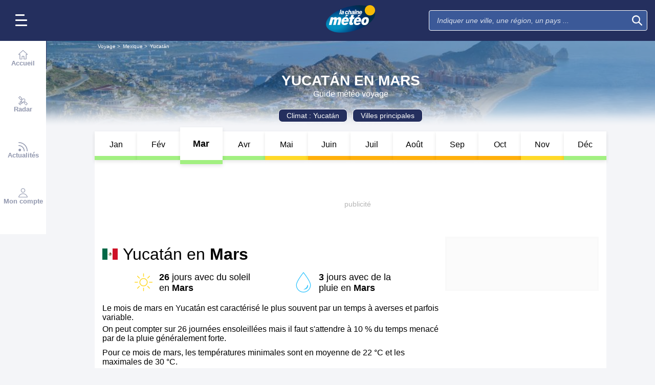

--- FILE ---
content_type: text/javascript
request_url: https://cdn.xpln.tech/page.js
body_size: 15316
content:
/*! Copyright xpln.ai - All rights reserved */!function(){"use strict";var t,e,i,r=!1,n="xpln-hybrid.js",a=null,o="sendBeaconslogs";function d(i){try{e.postMessage({action:o,uid:t,beacon:i,origin:n},"*")}catch(r){0}}"undefined"!=typeof document&&(i=document.currentScript);var s=function(){return i},u={},f=function(t,e){return"undefined"!=typeof u[t]?u[t]:e},c=-1,l=function(){if(-1==c)try{c=top.document.body}catch(t){c=0}return c},v=function(t){if(!t)return 0;for(var e=0,i=5381,r=t.length;e<r;e++)i=(i<<5)+i+t.charCodeAt(e);return Math.abs(i)},p=function(t,e){var i=String(t);if(i.length>e)i=i.slice(i.length-e);else for(;i.length<e;)i="0"+i;return i},h=function(t,e){for(var i=["xid","yid","zid","mac","aid","oid","lid","cid","mid","slr","pid","tid","did","bid","sid","apb","asm","smp","afw","vtx","slj","omp","gpid"],r=0,n=i.length;r<n;r++){var a=i[r],o=g(e,a);o&&(t[a]=o)}!function(t){if(t.iap&&/sdk.teads.tv/.test(t.url)){var e=t.url.match(/.*sdk\.teads\.tv\/([\w\d\.-]+)/i);t.apb=e?e[1]:t.apb}}(t)},g=function(t,e){if(!t)return"";var i=String(t[e]||"");return/^(xid|yid|zid|mac)/.test(e)?i=i.toLowerCase().replaceAll(/[^\w\d_-]/g,""):"smp"==e?i=parseFloat(i):"vtx"==e&&(i=parseInt(i)),i},m=function(t){return t.uid||(t.uid=y(t)),String(t.uid)},y=function(t){var e=[];for(var i in t)t.hasOwnProperty(i)&&e.push(i,t[i]);var r=(new Date).getTime(),n=v(e.join("|")),a=Math.floor(999999999999*Math.random());return p(r,12)+p(n,8)+p(a,12)},w=function(t){var e=t.ownerDocument;if(e)return e.defaultView||e.parentWindow},b=function(t){if("float"==t)return"styleFloat";var e=/(\-([a-z]){1})/g;return e.test(t)?t.replace(e,(function(){return arguments[2].toUpperCase()})):t},x="undefined"!=typeof WeakMap?new WeakMap:null,A=function(t,e,i,r){if(!x)return i();var n=(x?x.get(t):null)||{};if(n[e]){var a=n[e].e;if(!a||a>k())return n[e].v}else n[e]={},x.set(t,n);return n[e].e=k()+(r||100),n[e].v=i(),n[e].v},_=function(t,e,i){if(!t||!e)return"";t.host&&(t=t.host);var r=w(t),n="string"==typeof e,a=n?"":{};if(r&&r.getComputedStyle){var o=r.getComputedStyle(t,i);if(n)a=o?o.getPropertyValue(e):"";else for(var d=0,s=e.length;d<s;d++)a[e[d]]=o?o.getPropertyValue(e[d]):""}else if(t.currentStyle)if(n)a=t.currentStyle[b(e)]||"";else for(d=0,s=e.length;d<s;d++)a[e[d]]=t.currentStyle[b(e[d])]||"";return a},E=function(t){return!!t&&A(t,"visible",(function(){for(var e,i=!0,r=t;r&&("none"==(e=_(r,["display","visibility","opacity"])).display&&(i=!1),e.visibility&&"visible"!=e.visibility&&(i=!1),e.opacity&&parseFloat(e.opacity)<.1&&(i=!1),i);)r=r.parentElement||r.parentNode;if(!i)return!1;for(var n=w(t),a=20;n&&n!==top&&a>0;){try{var o=n.frameElement;if(o&&!E(o))return!1}catch(d){}n=n.parent,a--}return i}))},S=function(t){return t?A(t,"fixed",(function(){var e=w(t);if(e&&e!==top)return S(I(e));for(var i,r=t.getBoundingClientRect;t;){var n=_(t,"position");if(n&&(i=1),"fixed"===n)return 1;if("sticky"===n&&r){var a=_(t,"top");if(a&&/px/i.test(a)){var o=parseFloat(a);if(t.getBoundingClientRect().top==o)return 1}}t=t.offsetParent}return i?0:-1})):-1},I=function(t){if(t&&t!==top){for(var e=20;e>0&&t&&t.parent!==top;)t=t.parent,e--;try{return t.frameElement}catch(i){}}},M=function(t,e,i){if(i)for(var r=0,n=i.length;r<n;r++)t[i[r]]=e[i[r]];else if(Object.assign)Object.assign(t,e);else for(var a in e)e.hasOwnProperty(a)&&(t[a]=e[a]);return t},k=function(){return(new Date).getTime()},N=function(t,e){e.v=20251222;var i,n=0,o="";if((e.xid||e.yid||e.zid)&&(o="?xid="+(e.xid||"")+"&yid="+(e.yid||"")+"&zid="+(e.zid||"")),navigator&&navigator.sendBeacon&&(e.mt="b",n=navigator.sendBeacon(t+o,JSON.stringify(e))),n||"function"!=typeof fetch||(e.mt="f",n=fetch(t+o,{method:"POST",headers:{"Content-Type":"text/plain"},body:JSON.stringify(e),cache:"no-store",keepalive:!0})),"tag-generator"==e.mac)for(var s=self,u=5,f=e.mac+":"+JSON.stringify(e);u&&s&&s!=s.parent;)u--,(s=s.parent).postMessage(f,"*");i=e,r?d(i):a&&a.push(i)},z=function(t){var e={},i=[],r=function(t,e){if(t)for(var i=0,r=t.length;i<r;i++)try{t[i].apply(null,e)}catch(n){}};return{on:function(t,n,a){t&&"function"==typeof n&&(e[t]||(e[t]=[]),e[t].push(n),a&&function(t,e){for(var n=0;n<i.length;n++){var a=i[n];"*"!=t&&"*"!=a.name&&t!=a.name||r([e],a.args)}}(t,n))},fire:function(){var n=arguments;t&&i.length<100&&i.push({name:n[0],args:n}),r(e["*"],n),r(e[n[0]],n)}}},O=function(t){if(/^(teads|dv360|freewheel|hawk|gam|adot|ttd)$/.test(t.mac)||function(t){if("ogury"==t.mac||"ogury"==t.yid)try{return l()&&/ogyfmts/i.test(top.location.hostname)}catch(e){}}(t))return t.apb&&"unknown"!=t.apb&&/^[\w\d\._-]+$/.test(t.apb)},R=-1,T=function(t){if(-1==R)try{if(O(t))R=1;else{var e=navigator.userAgent,i=!1;/\W(iphone|ipod|ipad)\W/i.test(e)?i=/\W(mobile)\W/i.test(e)&&!/\W(safari)\W/i.test(e):/\W(android)\W/i.test(e)&&(i=/\W(wv)\W/i.test(e));var r=/\W(fba[nv]|instagram|flipboard|snapchat|pinterest|linkedinapp|gnews|hisearch|newsbreak|yahoo|twitter)\W/i.test(e);R=i&&!r}}catch(n){}return R};var P=function(t,e){var i,r,n=function(){if(i)r=arguments;else{try{r=0,t.apply(this,arguments)}catch(a){}i=setTimeout((function(){i=0,r&&n.apply(this,r)}),e)}};return n},C=function(t){var e=0,i=0;return{start:function(){e||(e=k())},stop:function(){e&&(i+=k()-e,e=0)},time:function(){var r=i+(e?k()-e:0);return t&&r>t?t:r}}},D=[{conditions:{mac:"mobkoi",asm:/interstitial/i},changes:{sid:"iframe .celtra-screen-container"}},{conditions:{xid:"zenith-inter",yid:"condenast",zid:"the-macallan-aquarius-display-video-social-1025",asm:"immerse"},changes:{sid:'iframe[id^="google_ads"]'}},{conditions:{xid:"zenith-inter",yid:"condenast",zid:"the-macallan-aquarius-display-video-social-1025",asm:"crown"},changes:{expand:1}},{conditions:{xid:"leclerc",zid:"leclerc-dme-beaute-video-display-0525",sid:"300x600"},changes:{sid:"",asm:"300x600"}},{conditions:{xid:"carrefour",yid:"prisma",zid:"carrefour-semainedugout-socialvideodisplay-mai25",asm:"interstitiel"},changes:{sid:"#pmsPrisma"}},{conditions:{xid:"heroiks",yid:"seedtag",zid:"cu-fruits-et-legumes-annuel-25",asm:"in-image"},changes:{sid:"#main-component .main-container",expand:1}},{conditions:{xid:"levis-pl",zid:"levis-pl-holidays-display-social-1225",yid:"yoc"},changes:{sid:"div[id^=yoc_creative_host_portrait]"}}];function V(t,e){for(var i in t){var r=t[i];if("string"==typeof r&&e[i]!==r)return!1;if(r.test&&!r.test(e[i]))return!1}return!0}var L,W=function(){var t,e={},r=s();if(!r)for(var n=document.getElementsByTagName("SCRIPT"),a=0,o=n.length;a<o;a++){var d=n[a].src;if(d&&"xpln.tech"===d.substring(12,21)){t=n[a],i=t;break}}if(!r)return e;var u=r.src;if(u){var f=u.indexOf("#");if(f<0&&(f=u.indexOf("?")),f<0)return e;for(var c,l=u.substring(f+1),v=/([^&=]+)=?([^&]*)/g;c=v.exec(l);)try{e[c[1]]=decodeURIComponent(c[2])}catch(p){e[c[1]]=c[2]}e.js=r}return e},q=30,B=function(){if(l())try{var t=top.document,e=t.body,i=t.documentElement;return{w:Math.max(G(e),G(i))||-1,h:Math.max(U(e),U(i))||-1}}catch(r){}return{w:-1,h:-1}},j=undefined,F=function(t,e,i){if(!t||!i||i==top)return-1;if(!e||e.width<=0||e.height<=0)return-1;var r=e.width*e.height,n=J(i);if(n.w<=0||n.h<=0)return-1;var a=n.w*n.h;return Math.round(1e3*Math.sqrt(r/a))/1e3},Y=function(t,e,i){var r,n=-1,a=-1,o=f("omidLimitedAdSize");if(o&&o.width&&o.height)n=o.width,a=o.height;else if(t)if("BODY"==t.tagName){var d=!0,s=_(t,"background-size").split(" ");if(s[0]&&/px$/.test(s[0])&&(n=parseInt(s[0],10)),s[1]&&/px$/.test(s[1])&&(a=parseInt(s[1],10)),n<0&&a>0&&(n=1800*a/1e3),a<0&&n>0&&(a=1e3*n/1800),n<0&&a<0){var u=function(t){if(j!=undefined)return j;var e=_(t,"background-image");if(e&&1==(e.match(/url\(/g)||[]).length){var i=new Image;i.onload=function(){j={width:this.width,height:this.height}},i.src=e.replace(/"/g,"").replace(/'/g,"").replace(/url\(|\)$/gi,"")}else j=!1;return!1}(t);u&&u.width&&u.height&&(n=u.width,a=u.height,d=!1)}if(n<0&&a<0&&t.getBoundingClientRect){var c=t.getBoundingClientRect();n=c.width,a=c.height}d&&n>1800&&(n=1800),d&&a>1e3&&(a=1e3)}else t.getBoundingClientRect?(n=(r=t.getBoundingClientRect()).width,a=r.height):(n=t.offsetWidth,a=t.offsetHeight);else if(e){if(e!==top||T(i)){var l=J(e);n=l.w,a=l.h}}var v=f("vid"),p=f("videoSize");return(n<=0||a<=0)&&v&&p&&p.aw>0&&p.ah>0&&(n=p.aw,a=p.ah,r=null),n<=0&&(n=-1),a<=0&&(a=-1),{w:Math.round(n),h:Math.round(a),bcr:r}},H=function(){try{var t;if(window&&window.screen)t=window.screen;else{var e=f("omidLimitedViewport");e&&e.width>0&&e.height>0&&(t=e)}if(t){var i=Math.min(t.width||-1,5120);i<300&&(i=-1);var r=Math.min(t.height||-1,2880);return r<250&&(r=-1),{sw:i,sh:r}}}catch(n){}return{sw:-1,sh:-1}},J=function(t){try{if("undefined"!=typeof innerWidth)return{w:t.innerWidth||-1,h:t.innerHeight||-1};var e=t.document,i=e.body,r=e.documentElement;return{w:(r?r.clientWidth:0)||(i?i.clientWidth:0)||-1,h:(r?r.clientHeight:0)||(i?i.clientHeight:0)||-1}}catch(n){}return{w:-1,h:-1}},$=function(t){var e=t.document,i=e.body,r=e.documentElement;return{l:t.pageXOffset||(r?r.scrollLeft:0)||(i?i.scrollLeft:0)||0,t:t.pageYOffset||(r?r.scrollTop:0)||(i?i.scrollTop:0)||0}},G=function(t){return t?Math.max(t.scrollWidth||0,t.offsetWidth||0,t.clientWidth||0):0},U=function(t){return t?Math.max(t.scrollHeight||0,t.offsetHeight||0,t.clientHeight||0):0},Q=function(t,e){if(t>0&&e>0){var i=t*e;if(i>81e4)return function(t){try{var e=top.visualViewport,i=e.width*e.height*e.scale/t;return Math.min(.3*i,.3)}catch(r){return.07}}(i);if(i>242500)return.3;var r=H(),n=r.sw>0&&r.sh>0?r.sw*r.sh:0;if((n>0?i/n:0)>=.3)return.3}return.5},K=function(t,e){if(void 0!==t){if("number"!=typeof t){var i=Y(t);t=i.w,e=i.h}return t>=q&&e>=q}},X=function(t,e){var i=t.intersectionRatio||0;if(!i)return!1;var r=t.boundingClientRect,n=(e?e.w||e.width:r.width)||0,a=(e?e.h||e.height:r.height)||0;if(!K(n,a))return!1;var o=Q(n,a);if(i<o)return!1;var d=t.intersectionRect,s=q*o;if(!d||(d.width||0)<s||(d.height||0)<s)return!1;var u=t.rootBounds;if(u&&l()&&(u.width>=300&&u.height>=250&&((r=t.boundingClientRect).right<0||r.left>u.width||r.bottom<0||r.top>u.height)))return!1;return!0},Z=function(t,e){try{if(t){var i=w(t);if(i==top)return{l:0,t:0};e||(e=i)}for(var r=20,n=0,a=0;r&&e&&e!==top;){var o=e.frameElement.getBoundingClientRect();n+=o.left,a+=o.top,e=e.parent,r--}if(e==top)return{l:n,t:a}}catch(d){}},tt=["div[class^='teads-player'], iframe[class^='teads-player'], div[id^='teads']","iframe[name^='seedtag_creative']","div[id^='ivThumbContainer']","div[id^='yieldlove-']","[data-revive-zoneid]","[mt-tag]","iframe[id^='hbv-']","div[id^='div_utif_'], iframe[id^='utif_']","div[id^='sas_']","div[id^='google_ads'], ins.adsbygoogle[data-ad-slot]","div[id^='bliink-adunit'], div[class^='bliink-adunit']","div[id^='ayl_'], div[class^='ayl_']","div[id^='aswift_'], div[class^='aswift_'], div#msna-ad","div#ead_native_placement, div.ea_native_element","div.BeOpContainer","div[data-hbdbrk], iframe[data-actirise]","div[id^='akcelo']"],et=["div[id^='avntsPlayer']","div[id^='sw_corner_video']","div.dailymotion-player-wrapper","div[id^='vr-'][class^='vr-'], iframe[id^='viralize-player-']",".impactify-video-ad-player iframe","iframe.viously-iframe","div.jw-ads-view video","div[id^='adnami-'], div[class^='adnm-creative'], div[class*='adnm-generic']","iframe[src^='https://www.ultimedia.com'], iframe[src^='//www.ultimedia.com']","iframe[id^='adspiritflash']","vdz[data-view='floater']","cnx.cnx-content-wrapper","div[class^='vjs-flyout'] div.vjs-video-container","div.actirise-corner","div[id^='mobkoi-']"],it=function(t){if(void 0===L)try{L=top.location.hostname}catch(e){L=""}try{return t.test?t.test(L):L.endsWith(t)}catch(e){return!1}};tt.push((function(t){for(var e=[],i=t.querySelectorAll("div[data-format-id]"),r=0,n=i.length;r<n;r++){var a=i[r],o=a.nextElementSibling;o&&/script/i.test(o.tagName)&&/sas.format/.test(o.innerText)&&e.push(a)}return e})),it("msn.com")&&tt.push((function(t){var e=t,i=[],r=t.querySelector("body>fluent-design-system-provider entry-point");return r&&r.shadowRoot?(e=r.shadowRoot,bt(i,wt(e,["div.stripe-wc-container > stripe-wc","msft-feed-layout","display-ads, shopping-carousel, [id^='native_ad']"]))):(bt(i,wt(e,["views-native-ad","[id^='native_ad']"])),bt(i,wt(e,["desktop-feed-views","msft-feed-layout","[id^='native_ad']"]))),bt(i,wt(e,["display-ads",".displayAdContainer"])),i})),it("6play.fr")&&tt.push((function(t){var e=t.querySelector("div.tp-ad div.fw_vpaid_slot");if(e)return[e];var i=t.querySelector("div.tp-ad video");return i&&i.src?[i]:void 0})),it("linkedin.com")&&tt.push((function(t){var e=[];bt(e,t.querySelectorAll("iframe.ad-banner, [data-is-sponsored]"));for(var i=t.querySelectorAll("a.update-components-actor__sub-description-link"),r=/(^Sponso|^Promo|Post sponsorisé|Anzeige)/,n=0,a=i.length;n<a;n++){var o=i[n];if(r.test(o.innerText)){var d=o.closest(".feed-shared-update-v2");d&&e.push(d)}}return e})),it(/\.pinterest\./)&&tt.push((function(t){for(var e=[],i=t.querySelectorAll('[data-test-id^="one-tap-desktop"] a[href^="http"][rel="nofollow"]'),r=0,n=i.length;r<n;r++){var a=i[r].closest("div[data-grid-item]");a&&e.push(a)}return e})),tt.push.apply(tt,et);var rt,nt,at,ot,dt,st,ut,ft,ct,lt,vt,pt=".trc_related_container",ht=pt+" [data-item-id], "+pt+" .tbl-recommendation-reel",gt=".OUTBRAIN, .ob-smartfeed-wrapper, .ob-widget-items-container, .ob-items-container-wrapper",mt=function(t){if(!t||!t.querySelectorAll)return{tbc:-1,obc:-1,slots:[]};var e,i,r=(new Date).getTime(),n=[],a=t.querySelector(pt);a&&(e=bt([],t.querySelectorAll(ht)),e=At(e,t),bt(n,e));var o=t.querySelector(gt);o&&(i=yt(t,gt,".ob-dynamic-rec-container, .ob-reel-layout, .ob-display-frame"),i=At(i,t),bt(n,i)),n;(new Date).getTime();return{tbc:a?e.length:-1,obc:o?i.length:-1,slots:n}},yt=function(t,e,i){for(var r=[],n=t.querySelectorAll(e),a=0,o=n.length;a<o;a++){var d=n[a].shadowRoot||n[a];bt(r,d.querySelectorAll(i))}return r},wt=function(t,e,i){i=i||0;var r=t.querySelectorAll(e[i]);if(i==e.length-1)return r;for(var n=[],a=0,o=r.length;a<o;a++){var d=r[a].shadowRoot||r[a];bt(n,wt(d,e,i+1))}return n},bt=function(t,e){if(e)for(var i=0,r=e.length;i<r;i++)-1==t.indexOf(e[i])&&t.push(e[i]);return t},xt=function(t){if(K(t))return t;var e=t.children,i=[];if(e)for(var r=0;r<e.length;r++){var n=e[r];K(n)&&i.push(n)}return 1==i.length?i[0]:null},At=function(t,e){if(!t||!t.length)return t;for(var i=bt([],t).reduce((function(t,e){var i=xt(e);return i&&E(i)&&t.push(i),t}),[]),r=[],n=0,a=i.length;n<a;n++){for(var o=i[n],d=!1,s=o.parentNode;s&&s!=s.parentNode&&s!=e;){if(-1!==i.indexOf(s)){d=!0;break}s=s.parentNode}d||r.push(o)}return r},_t=function(t,e){if(!t&&e)try{t=I(e)}catch(r){}if(t)try{var i=t.tagName||"";return"BODY"==i?i:t.id?"#"+t.id:t.name?i+">"+t.name:t.title?i+">"+t.title:t.className?i+"."+t.className.split(" ")[0]:i}catch(r){}return""},Et=function(t){var e=(new Date).getTime(),i=[];if(!t||!t.querySelectorAll)return i;for(var r=0,n=tt.length;r<n;r++){var a=tt[r],o=null;if("function"==typeof a)try{o=a(t)}catch(d){0}else o=t.querySelectorAll(a);o&&o.length&&bt(i,o)}i=At(i,t);(new Date).getTime();return i},St=6e5,It=[],Mt=[],kt=[],Nt=0,zt=0,Ot=0,Rt=-1,Tt=-1,Pt=-1,Ct=-1,Dt=!1,Vt=0,Lt=0,Wt=!1,qt=!1,Bt="undefined"==typeof IntersectionObserver?0:1,jt=function(t){if(t.closest)return!!t.parentElement&&!!t.closest("body");for(var e=t;e;){if("BODY"==e.tagName)return!0;e=e.parentElement||e.parentNode}return!1},Ft=function(t){for(var e=It.length-1;e>=0;e--){var i=It[e],r=i.slot,n=jt(r);n&&!i.st?(i.pn=r.parentNode,i.st=k()):!n&&i.pn&&i.st&&Yt(r,!0,i)}t||Ht()},Yt=function(t,e,i){if(i||(i=Ut(t)),i){i.rft=Math.max(0,k()-i.st),delete i.st,Dt=!0,Vt++,Lt+=i.rft;var r=Qt(i.pn,!0);if(r&&(r.rfc++,r.rft+=i.rft),jt(t)){var n=i.viz;n&&(i.viz=0,ne(i));var a=M({},i,["slot","uid","vw","vt","ir0t","ir1t","szt","acc","aac","pn"]);Jt(a),i.uid=0,n&&(i.viz=n,i.vw=i.vt=i.ir0t=i.ir1t=i.szt=i.acc=i.aac=0,Zt(i),ne(i))}else{var o=It.indexOf(i);-1!=o&&It.splice(o,1),rt&&rt.unobserve(t,i),Jt(i)}e||Ht()}},Ht=function(){Dt&&(Dt=!1,nt.fire("adsRefreshed",Vt))},Jt=function(t,e){t.viz=t.ir=t.area=0,ae(t),Mt.push(t);var i=function(){var e=Mt.indexOf(t);e>-1&&Mt.splice(e,1)};try{setTimeout(i,e||5e3)}catch(r){i()}},$t=function(t){var e=t.document;(Nt="hidden"!==e.visibilityState)&&(zt=1,Ot=0),e.addEventListener("visibilitychange",(function(){var t="hidden"!==e.visibilityState;Nt!=t&&((Nt=t)&&(zt=1,Ot=0),ie(),nt.fire(Nt?"show":"hide"))})),t.addEventListener("pageshow",(function(){Nt||((Nt="hidden"!==e.visibilityState)&&(zt=1,Ot=0),ie(),nt.fire("show"))})),t.addEventListener("pagehide",(function(){Ot||(Ot=1,Nt=!1,ie(),nt.fire("end"))})),t.addEventListener("beforeunload",(function(){Ot||(Ot=1,Nt=!1,ie(),nt.fire("end"))}))},Gt=function(t){if(Wt){for(var e=!1,i=0,r=t.length;i<r;i++){var n=t[i];if(!Ut(n)){var a={slot:n,acc:-1,aac:-1};It.push(a),rt.observe(n,a),e=!0}}Ft(!0);for(i=It.length-1;i>=0;i--){n=(a=It[i]).slot;-1==t.indexOf(n)&&(It.splice(i,1),rt.unobserve(n,a),e=!0)}e&&nt.fire("adSlotsChanged",t)}else ot=t},Ut=function(t){for(var e=0,i=It.length;e<i;e++)if(It[e].slot==t)return It[e]},Qt=function(t,e){for(var i=0,r=kt.length;i<r;i++)if(kt[i].pn==t)return kt[i];if(e){var n={pn:t,rfc:0,rft:0};return kt.push(n),n}},Kt=function(t){var e=Qt(t.pn),i=e?e.rfc:0,r=e?e.rft:0,n=te(t);return t.uid||(t.uid=y(t)),{slot:t.slot,uid:t.uid,aw:n?n.aw:-1,ah:n?n.ah:-1,ir:t.ir||0,vw:zt&&t.vw?1:0,vt:t.vt?t.vt.time():0,ir0t:t.ir0t?t.ir0t.time():0,ir1t:t.ir1t?t.ir1t.time():0,viz:re(t)?1:0,area:t.area||0,acc:zt?t.acc:-1,aac:zt?t.aac:-1,rfc:i,rft:Math.round(i?r/i:-1)}},Xt=function(t){if(t&&t.length)for(var e=0,i=t.length;e<i;e++){var r=t[e],n=Ut(r.target);n&&Zt(n,r.contentRect)}},Zt=function(t,e){e||(e=t.slot.getBoundingClientRect());var i=Math.round(e.width||-1),r=Math.round(e.height||-1);t.vas=K(i,r),t.vas||(i=r=-1),t.szt||(t.szt={});var n=i+"x"+r;t.szt[n]||(t.szt[n]={aw:i,ah:r,t:C()});var a=t.szt.ct,o=t.szt[n].t;a!=o&&(a&&a.stop(),o.start(),t.szt.ct=o)},te=function(t){if(t.szt){var e=0,i=null;for(var r in t.szt){var n=t.szt[r];if(!(!n||!n.t||n.aw<=0||n.ah<=0)){var a=n.t;a&&a.time()>e&&(e=a.time(),i=n)}}return i}},ee=function(t){if(It&&It.length&&t&&t.length){for(var e=0,i=t.length;e<i;e++){var r=t[e];"isVisible"in r&&(Bt=2);var n=X(r),a=Ut(r.target);if(a||!n){a.viz=n?1:0,a.ir=r.intersectionRatio||0;var o=r.intersectionRect;a.area=Math.round((o.width||0)*(o.height||0))||0,Zt(a,r.boundingClientRect)}else{var d=_t(r.target);at({message:"!state && visible id="+d},"poe")}}ie()}},ie=function(){if(qt){for(var t=0,e=It.length;t<e;t++)ne(It[t]);!function(){if(qt&&Nt){for(var t=0,e=0,i=0,r=It.length;i<r;i++)t+=(n=It[i]).viz?1:0,e+=n.area||0;for(i=0,r=It.length;i<r;i++){var n;if((n=It[i]).viz){var a=t-1,o=e-(n.area||0);n.acc=Math.max(0,n.acc,a),n.aac=Math.max(0,n.aac,o)}}var d=Rt,s=Tt,u=Pt,f=Ct;Rt=Rt<=0?t:Math.min(Rt,t),Tt=Tt<=0?t:Math.max(Tt,t),Pt=Pt<=0?e:Math.min(Pt,e),Ct=Ct<=0?e:Math.max(Ct,e),Rt!=d&&nt.fire("adsCountMin",Rt),Tt!=s&&nt.fire("adsCountMax",Tt),Pt!=u&&nt.fire("adsAreaMin",Pt),Ct!=f&&nt.fire("adsAreaMax",Ct)}}()}},re=function(t){return t.viz&&Nt&&E(t.slot)},ne=function(t){var e=E(t.slot),i=t.viz&&Nt&&e;i?(t.vt||(t.vt=C(St)),t.vt.start()):t.vt&&t.vt.stop(),t.ir>0&&t.vas&&Nt&&e?(t.ir0t||(t.ir0t=C(St)),t.ir0t.start()):t.ir0t&&t.ir0t.stop(),i&&t.ir>=1?(t.ir1t||(t.ir1t=C(St)),t.ir1t.start()):t.ir1t&&t.ir1t.stop(),!i||t.vto||t.vw?!i&&t.vto&&(clearTimeout(t.vto),t.vto=0):t.vto=setTimeout((function(){t.vw=1,clearTimeout(t.vto),t.vto=0,nt.fire("viewability",t)}),1e3)},ae=function(t){t.vt&&t.vt.stop(),t.ir0t&&t.ir0t.stop(),t.ir1t&&t.ir1t.stop(),t.szt&&t.szt.ct&&(t.szt.ct.stop(),t.szt.ct=null)},oe={init:function(t,e){if(!Wt)return Wt=!0,at=e,nt=z(),oe.on=nt.on,$t(t),t!=self&&$t(self),t.setInterval(Ft,1e3),rt=function(){var t,e;if("undefined"!=typeof IntersectionObserver){var i=[];i.push(.07);for(var r=0;r<=10;r++)i.push(r/10);t=new IntersectionObserver((function(t){try{ee(t),nt.fire("intersection")}catch(e){at&&at(e,"poe")}}),{threshold:i})}return"undefined"!=typeof ResizeObserver&&(e=new ResizeObserver((function(t){try{Xt(t)}catch(e){at&&at(e,"roe")}}))),{observe:function(i,r){qt=!0,t&&t.observe(i),e&&e.observe(i),Zt(r)},unobserve:function(i,r){t&&t.unobserve(i),e&&e.unobserve(i),ae(r)}}}(),ot&&(Gt(ot),ot=null),nt},track:Gt,global:function(){return qt?zt?{acn:Rt,acx:Tt,aan:Pt,aax:Ct,rfc:Vt,rft:Math.round(Vt?Lt/Vt:-1),iov:Bt}:{acn:-1,acx:-1,aan:-1,aax:-1,rfc:Vt,rft:Math.round(Vt?Lt/Vt:-1),iov:Bt}:{acn:-1,acx:-1,aan:-1,aax:-1,rfc:-1,rft:-1,iov:Bt}},states:function(){var t=[];if(!qt)return t;for(var e=0,i=It.length;e<i;e++){var r=Kt(It[e]);t.push(r)}for(e=0,i=Mt.length;e<i;e++){var n=Kt(Mt[e]);t.push(n)}return t},state:function(t){if(qt){var e=Ut(t);return e?Kt(e):void 0}},uid:function(t){if(qt){var e=Ut(t);return e?(e.uid||(e.uid=y(e)),e.uid):void 0}},refresh:Yt,reset:function(){if(qt){for(var t=0,e=It.length;t<e;t++)rt.unobserve(It[t].slot,It[t]);It=[],Mt=[],kt=[],Rt=-1,Tt=-1,Pt=-1,Ct=-1,Dt=!1,Vt=0,Lt=0}},on:null},de=[7,10],se=!1,ue=0,fe=-1,ce="",le="",ve=[],pe=function(t){if(t&&ve.push(t),!se){var e=he();e?(se=!0,e("addEventListener",2,ye)):(ue||(ue=k()+2e4),k()<ue&&setTimeout(pe,1e3))}},he=function(){if("undefined"!=typeof __tcfapi)return le="api",__tcfapi;if(self!=top){var t=ge(self);if(!t)return;try{return le="api",t.__tcfapi}catch(e){}return le="msg",me(t)}},ge=function(t){for(;t&&t!=t.parent;){t=t.parent;try{if(t.frames.__tcfapiLocator)return t}catch(e){}}},me=function(t){var e={};return window.addEventListener("message",(function(t){try{var i=("string"==typeof t.data?JSON.parse(t.data):t.data).__tcfapiReturn,r=i.callId;e[r](i.returnValue,i.success)}catch(n){}})),function(i,r,n,a){var o="xpln"+Math.random();e[o]=n,t.postMessage({__tcfapiCall:{command:i,parameter:a,version:r,callId:o}},"*")}},ye=function(t,e){if(e&&t&&t.vendor&&t.purpose&&"undefined"!=typeof t.gdprApplies){if(!1===t.gdprApplies)ce="GDPR does not apply",fe=1;else{ce=t.tcString||"";var i=Math.max(be(t.vendor.consents),be(t.vendor.legitimateInterests)),r=xe(t.purpose.consents);fe=Math.min(i,r)}fe>0&&we()}},we=function(){for(var t=0,e=ve.length;t<e;t++)try{ve[t]()}catch(i){}ve=[]},be=function(t){return t?"undefined"==typeof t[1142]?-1:t[1142]?1:0:-1},xe=function(t){if(!t)return-1;for(var e=0,i=de.length;e<i;e++)if(!t[de[e]])return 0;return 1},Ae=/^google_ads[^\/]+(\/.*\/)/,_e=/^google_ads[^\/]+(\/.*?)(?:_(\d+)__container__)?$/,Ee="",Se=function(t){if(!Ee)for(var e=0,i=t.length;e<i;e++){var r=(t[e].id||t[e].name||"").match(Ae);if(r){Ee=r[1];break}}return Ee},Ie=function(t,e){var i=((t?t.id||t.name:"")||"").match(_e);if(i){var r=i[1];if(!e){var n=i.length>2&&parseInt(i[2],10)||0;n>0&&(r=r+"#"+n)}return r}},Me={},ke=function(t,e,i){var r=Ie(t);if(r){if(!Me[r]){var n=function(t){if("undefined"!=typeof googletag&&t){var e=googletag.pubads();if(e){var i=e.getSlots();if(i)for(var r=t,n=0;n<3;n++){if(!(r=r.parentElement))return;if(r.id)for(var a=0,o=i.length;a<o;a++)if(i[a].getSlotElementId()==r.id)return i[a]}}}}(t);if(!n)return r+":no_slot";var a=n.getTargeting(e)||"";if(!a)return r+":no_"+e;var o=i?r.replace(/#\d+/,""):r;o+=":"+a,Me[r]=o}return Me[r]}},Ne=/dailymotion-player-wrapper/,ze=["AD_START","AD_IMPRESSION","AD_END","AD_PAUSE","AD_PLAY","AD_CLICK","PLAYER_END","VIDEO_START","VIDEO_END","PLAYER_ERROR","PLAYER_PRESENTATIONMODECHANGE","PLAYER_SCALEMODECHANGE","PLAYER_VOLUMECHANGE"],Oe={},Re=[],Te={},Pe={},Ce={},De=function(t){for(var e=t;e&&e!=e.parentNode;){if(/dailymotion-player-root/.test(e.className))return e;e=e.parentNode}},Ve=function(t,e){for(var i=0,r=ze.length;i<r;i++){var n=ze[i],a=dailymotion.events[ze[i]];if(n&&a){var o=We(t,e,n);e.on(a,o)}}},Le=function(t){return String(t||"")},We=function(t,e,i){var r={tg:i,src:"dm"};return h(r,Oe),function(e){if(function(t,e,i){if(i){if(/AD_/.test(t))return!0;if(i.adCreativeAdId||i.adCreativeId||i.adDuration)return!0;var r=(oe.state(e)||{}).uid;return!(!r||!Te[r]||Pe[r])||void 0}}(i,t,e)){"AD_START"==i&&oe.refresh(t,!0);var n=oe.state(t),a=n?n.uid:null;a&&(Te[a]=!0,r.uid=a,a in Ce||(Ce[a]=e.adPosition));try{r.url=top.location.href}catch(u){}r.aid=Le(e.adAdvertiserName);var o=Le(e.adTitle);r.oid=(o?o+" - ":"")+Le(e.adId),r.lid=Le(e.adCreativeAdId),r.cid=Le(e.adCreativeId),r.afi=Le(e.id),r.skp=e.adIsSkippable?1:0;var d=e.playerIsMuted?0:parseFloat(e.playerVolume);r.vol=isNaN(d)||d<0?-1:d;var s=parseFloat(e.adDuration);r.vdur=(isNaN(s)||s<0?-1:s)||-1,r.ts=k(),e.adError?r.err="dm>"+JSON.stringify(e.adError):e.playerError?r.err="dm>"+JSON.stringify(e.playerError):a||(r.err="dm>!uid"),dt(r),-1!=["AD_END","PLAYER_END","VIDEO_START","VIDEO_END","PLAYER_ERROR"].indexOf(i)&&(a&&(Pe[a]=!0),oe.refresh(t,!1))}}},qe={init:function(t,e){Oe=t,dt=e},isVideo:function(t){return!!t&&Ne.test(t.className)},exclude:function(t,e){var i=e?e.uid:null;if(i)return!Te[i]},track:function(t){if("undefined"!=typeof dailymotion){var e=De(t);if(e&&e.id&&-1==Re.indexOf(e.id))dailymotion.getPlayer(e.id).then((function(i){i&&i.on&&-1==Re.indexOf(i)&&(Re.push(i),Re.push(e.id),Ve(t,i))}))}},getPlayerRootId:function(t){var e=De(t);return e?e.id:null},getAdPosition:function(t){if(t)return Ce[t]}},Be=function(t,e){if(st){if(qe.isVideo(t)){var i=function(t){for(var e=t;e&&e!=e.parentNode;){var i=e.getAttribute?e.getAttribute("data-ads-core"):"";if(i)try{return JSON.parse(i)}catch(r){return}e=e.parentNode}}(t)||{};return st+"Player-Video-"+i.playerPosition}var r=(t.id||t.name||t.title||"").match(/^(seedtag|msna|teads|beop|ayl)/i);return r?"msna"==r[0]?st+"Footer-web":st+r[0]:t.matches&&t.matches("div[class^='impactify'] iframe")?st+"impactify":void 0}},je=function(t){st||(st=Se(t))},Fe=/^[^\/]*\/\/(www.ultimedia.com)/,Ye=["AdImpression","AdPause","AdPlay","AdError","AdComplete","ended","played","resize"],He={},Je={},$e=[],Ge=function(t){if(t){for(var e=0,i=$e.length;e<i;e++){var r=$e[e];if(r.slot==t)return r}var n={slot:t,vol:-1};return $e.push(n),n}},Ue={init:function(t,e){He=t,ut=e;var i=new RegExp("^event=("+Ye.join("|")+")(W|$)","i");top.addEventListener("message",(function(t){if("string"==typeof t.data&&Fe.test(t.origin)&&!/^event=timeupdate/.test(t.data)){var e=function(t){for(var e=t.source,i=0,r=$e.length;i<r;i++){var n=$e[i].slot;if(n.contentWindow==e)return n}var a=document.getElementsByTagName("IFRAME");for(i=0,r=a.length;i<r;i++){var o=a[i];if(o.contentWindow==e)return o}}(t);if(e){var r=Ge(e);r.events||(r.events=[]),r.events.push(t.data);var n=t.data.match(i);n&&n[1]?function(t,e,i){var r=Ge(t);if(function(t,e){return!!/^Ad/.test(t)||e.isAd&&!e.isAdEnded}(e,r)){var n={tg:e,src:"dgtk"};h(n,He),"AdImpression"==e&&(oe.refresh(t,!0),r.isAd=!0,r.isAdEnded=!1);var a=oe.state(t),o=a?a.uid:null;o&&(n.uid=o,"AdImpression"==e&&(Je[o]=!0)),n.vol=r.vol;try{n.url=top.location.href}catch(s){}try{var d=t.src.match(/(\/\d+\/.*)/);d&&d[1]&&(n.afi=d[1])}catch(s){}n.ts=k(),n.uid||(n.err="dgtk>!uid"),"AdError"==e&&(!r.isAd||r.isAdEnded)||ut(n),r.isAd&&-1!=["AdComplete","AdError","played","ended"].indexOf(e)&&(r.isAd=!1,r.isAdEnded=!0,oe.refresh(t,!1))}}(e,n[1],t.data):function(t,e){var i=Ge(t);/mute.*(forced|true)/i.test(e)?i.vol=0:/mute.*(false|1)/i.test(e)&&(i.vol=1)}(e,t.data)}}}),!1)},isVideo:function(t){return!!t&&Fe.test(t.src)},exclude:function(t,e){var i=e?e.uid:null;if(i)return!Je[i]},track:function(t){Ge(t)}},Qe=location.hostname,Ke=" .dailymotion-player-wrapper",Xe=function(t,e){if(qe.isVideo(t)){if(/leparisien/.test(Qe)){var i="/144148308/le-parisien/video";return t.matches(".lead-art"+Ke)?i+="/lead-art":t.matches(".article-section"+Ke)?i+="/center":t.matches(".container_column"+Ke)?i+="/column":i+="/unknown",i}}else if(Ue.isVideo(t)){if(!ft)return;if(/lesechos/.test(Qe))return/^videos/.test(Qe)?ft+"Player-WebTV":Ze(t)?ft+"Player-Bas":ft+"Player-Middle"}else{if(!ft)return;var r=(t.id||t.name||t.title||"").match(/^(seedtag|msna|teads|beop|ayl)/i);if(r)return ft+r[0]}},Ze=function(t){for(var e=t,i=10;e&&i;)try{var r=e.previousElementSibling;if(r&&"H2"==r.tagName&&/nos vid/i.test(r.innerText))return!0;e=e.parentElement,i--}catch(n){}},ti=function(t){ft||(ft=Se(t))},ei=/jwplayer/,ii=["adClick","adCompanions","adImpression","adStarted","adPlay","adPause","adSkipped","adComplete","adError"],ri=["playlist","playlistItem","play","complete","playlistComplete"],ni=["float","resize","fullscreen"],ai=["volume","mute"],oi=0,di={},si={},ui={},fi=function(t){return si[t.id]||(si[t.id]={vdur:Math.round(t.getDuration())||-1,vol:yi(t),vidp:"preroll",q:-1,ad:!1,uids:[]}),si[t.id]},ci=function(t,e){return e&&t&&!ui[t]&&(ui[t]={tid:""}),ui[t]},li=function(t,e,i,r){var n=t.duration;!isNaN(n)&&isFinite(n)||(n=-1);var a=t.position;!isNaN(a)&&isFinite(a)||(a=-1);var o=n>0?Math.floor(a/n*4):-1,d=o>r.q&&o>=1&&o<=3;(r.q=o,r.vdur=Math.round(n)||-1,!r.ad&&a>0&&(r.ad=!0,mi(gi(t,"adImpression"),e,i,r)),d)&&mi(gi(t,["firstQuartile","midpoint","thirdQuartile"][o-1]),e,i,r)},vi=function(t,e,i,r){var n=t.type;"playlist"==n||"playlistItem"==n?r.vidp="preroll":"play"==n?r.vidp="midroll":"complete"!=n&&"playlistComplete"!=n||(r.vidp="postroll")},pi=function(t,e,i,r){r.ad&&mi(t,e,i,r)},hi=function(t,e,i,r){var n=r.vol;if(r.vol=yi(i),r.ad)if(!r.vol&&n)mi(gi(t,"mute"),e,i,r);else if(r.vol&&!n)mi(gi(t,"unmute"),e,i,r);else if(r.vol!=n){if(k()-oi<1e3)return;oi=k(),mi(gi(t,"volumeChange"),e,i,r)}},gi=function(t,e){var i=JSON.parse(JSON.stringify(t));return i.type=e,i},mi=function(t,e,i,r){var n=t.type;if(!r.ad&&-1!=["adImpression","adStarted","adPlay"].indexOf(n)){r.ad=!0,oe.refresh(e,!0);var a=oe.uid(e);a&&-1==r.uids.indexOf(a)&&r.uids.push(a),ci(a,!0),li(t,e,i,r)}r.ad&&xi(t,e,i,r),r.ad&&-1!=["adComplete","adSkipped","adError"].indexOf(n)&&(r.ad=!1,oe.refresh(e,!1))},yi=function(t){return t.getMute()?0:t.getVolume()/100},wi=function(t){return String(t||"")},bi=function(t,e){var i=ci(t);if(i&&e&&e.tag){var r=e.tag.match(/\Wiu=([^&]+)/);r&&r.length&&(i.tid=r[1])}return i?i.tid:""},xi=function(t,e,i,r){var n=t.type,a=r.vdur,o=yi(i),d=Y(e),s=oe.uid(e),u=-1;t.ima&&t.ima.ad&&t.ima.ad.data&&(u=t.ima.ad.data.skippable?1:0);var f=bi(s,t),c=Math.max(0,r.uids.length-1),l=wi(t.adtitle),v={};h(v,di),M(v,{tg:n,src:"jw",ts:k(),omp:wi(t.client),aid:wi(t.advertiserId)||wi(t.advertiser)||"",oid:(l?l+" - ":"")+wi(t.adId),lid:wi(t.creativeAdId),cid:wi(t.creativeId),did:wi(t.dealId),iap:T(di)?1:0,afi:_t(e),vdur:a,vol:o,bkpos:c,vidp:r.vidp,aw:d.w,ah:d.h,skp:u,tid:f,uid:s,err:s?"":"jw>!uid"});try{v.url=top.location.href}catch(p){}ct(v)},Ai={init:function(t,e){di=t,ct=e,function(t,e){tt.push(t),e&&et.push(t)}("div.jwplayer",!0)},isVideo:function(t){return!!t&&ei.test(t.className)},exclude:function(t,e){var i=e?e.uid:null;return!i||!ci(i)},track:function(t){if("undefined"!=typeof jwplayer&&/jwplayer/.test(t.className)){var e=t.id;if(e&&!si[e]){var i=jwplayer(e);if(i){var r=fi(i),n=function(e,n){for(var a=0,o=e.length;a<o;a++)i.on(e[a],(function(e){try{n(e,t,i,r)}catch(a){0}}))};n(ii,mi),n(ri,vi),n(ni,pi),n(ai,hi),n(["adTime"],li)}}}},getTagId:bi},_i=function(t,e){if(Ai.isVideo(t)){var i=Ai.getTagId(e);return i||(lt||"")+"JWPlayer"}var r=(t.id||t.name||t.title||"").match(/^(seedtag|msna|teads|beop|ayl)/i);if(r)return(lt||"")+r[0]},Ei=function(t){lt||(lt=Se(t))},Si="",Ii="",Mi={},ki={},Ni=function(t,e){var i=ke(t,"position",!0);if(i)return i;var r=(t.id||t.name||t.title||t.className||"").match(/^(seedtag|msna|teads|beop|ayl|avnts|bliink)/i);if(r)return Si+r[0];if(qe.isVideo(t)){var n=function(t,e){var i=qe.getPlayerRootId(t),r=[];if(i&&i in Mi&&(r=Mi[i]),0==r.length)return!1;if(1==r.length)return r[0];for(var n=qe.getAdPosition(e),a=!!n&&n.toLowerCase(),o=0,d=r.length;o<d;o++){var s=r[o];if(n&&s.indexOf(a)>=0)return s}return!1}(t,e);return n&&""!=Ii?Ii+":"+n:Si+"video:dm"}},zi=function(t){return qe.isVideo(t)},Oi=function(t,e){if(t&&e&&e.positions&&0!=e.positions.length)for(var i=0,r=e.positions.length;i<r;i++){var n=e.positions[i];t in Mi||(Mi[t]=[]),Mi[t].push(n.split("/")[0]),ki[n]=!0}},Ri=function(t,e){if(0!=t.length)if(1!=t.length||1!=e.length){for(var i={},r={},n=0,a=t.length;n<a;n++)for(var o=t[n],d=0,s=e.length;d<s;d++){var u=e[d];if(o.playerId==u){Oi(u,o),i[o]=!0,r[u]=!0;break}}var f=function(t,e){for(var i=[],r=0,n=t.length;r<n;r++){var a=t[r];e[a]||i.push("div[id='"+a+"']")}if(0==i.length)return[];var o=top.document.querySelectorAll(i),d=[];for(r=0,n=o.length;r<n;r++){var s=o[r];d.push(s.id)}return d}(e,r);for(n=0,a=t.length;n<a;n++){if(!i[o=t[n]])r[u=f[/(^playertop|playercontent)/i.test(o.suffix)?0:f.length-1]]||(Oi(u,o),i[o]=!0,r[u]=!0)}}else Oi(e[0],t[0])},Ti=function(t){return/^(pre|post)roll_player(top|content|footer)/i.test(t)},Pi=function(t){return!ki[t]},Ci=function(t){if("undefined"!=typeof jad&&"undefined"!=typeof jad["public"]&&jad["public"].xplnGetVideoDailymotionPositions){var e=function(t){for(var e={},i=0;i<t.length;i++){var r=t[i],n=r.split("/")[0],a=r.split("/")[1];Ti(n)&&Pi(r)&&((d=a)in e||(e[d]={}),(s=n.split("_")[1])&&!(s in e[d])&&(e[d][s]=[]),e[d][s].push(r))}var o=[];for(var d in e)for(var s in e[d])o.push({suffix:s,playerId:d,positions:e[d][s]});return o}(jad["public"].xplnGetVideoDailymotionPositions());Ri(e,t)}},Di=function(t){for(var e=[],i=0,r=t.length;i<r;i++){var n=t[i];if(qe.isVideo(n)){qe.track(n);var a=qe.getPlayerRootId(n);a&&!(a in Mi)&&e.push(a)}else Ii||(Ii=Ie(n,!0))}Ci(e),Si||(Si=Se(t))},Vi=function(t,e){if(zi(t))return qe.exclude(t,e)},Li=function(t,e){if(vt){if(Ue.isVideo(t))return vt+"Player-Digiteka";var i=(t.id||t.name||t.title||"").match(/^(seedtag|msna|teads|beop|ayl)/i);return i?vt+i[0]:void 0}},Wi=function(t){vt||(vt=Se(t))},qi={},Bi=[],ji=function(t,e){var i;return qi.getTagId&&void 0!==(i=qi.getTagId(t,e))?i:(i=Ie(t))||""},Fi=function(t,e){return qi.getAdFormat&&qi.getAdFormat(t,e)||""},Yi=function(){var t;return qi.getPublisherId&&void 0!==(t=qi.getPublisherId())?t:(t=(location.hostname||"").replace(/^(www\.)/,""))||""},Hi=function(t){for(var e=0,i=Bi.length;e<i;e++)if(Bi[e].isVideo(t))return!0;if(qi.isVideo){var r=qi.isVideo(t);if(void 0!==r)return r}return!1},Ji=function(t){for(var e=0,i=Bi.length;e<i;e++)for(var r=Bi[e],n=0,a=t.length;n<a;n++)r.isVideo(t[n])&&r.track(t[n]);qi.track&&qi.track(t)},$i=function(t,e){for(var i=0,r=Bi.length;i<r;i++){var n=Bi[i];if(n.isVideo(t)&&n.exclude(t,e))return!0}if(qi.exclude){var a=qi.exclude(t,e);if(void 0!==a)return a}return!1},Gi=function(t,e){/prisma/.test(t.xid)?qi={getTagId:Be,track:je,videos:[qe]}:/lelp/.test(t.xid)?(Qe=(Qe||"").toLocaleLowerCase().replace("www.",""),qi={sampling:.1,getTagId:Xe,track:ti,videos:[qe,Ue]}):/mediafigaro/.test(t.xid)?qi={sampling:.1,getTagId:_i,track:Ei,videos:[Ai]}:/webedia/.test(t.xid)?qi=function(t){return qe.init(t),{sampling:.1,getTagId:Ni,isVideo:zi,exclude:Vi,track:Di}}(t):/additi/.test(t.xid)&&(qi={sampling:.1,getTagId:Li,track:Wi,videos:[Ue]});for(var i=0,r=(Bi=qi.videos||[]).length;i<r;i++)Bi[i].init&&Bi[i].init(t,e);return{sampling:qi.sampling||1,isWebApp:qi.isWebApp||!1,updateAdSlotsInterval:qi.updateAdSlotsInterval||5e3,getPublisherId:Yi,getTagId:ji,getAdFormat:Fi,isVideo:Hi,exclude:$i,track:Ji}},Ui=-1,Qi=-1,Ki=1e3,Xi=function(t){t.tpt=-1==Qi?Ui:Ui+k()-Qi},Zi=function(t){t>Ki||-1==t?-1!=Qi&&(Ui=Ui+k()-Qi,Qi=-1):-1==Qi&&(Qi=k())},tr=/^[^\/]*:\/\/([^\/]+)/;function er(t,e,i){if(t&&e&&i){var r=t[""+v(e)];if(r){var n=i.match(tr);return r[""+(n?v(n[1]):"")]||r["default"]}}}var ir={244473836:{1380033110:.05,"default":.95},2090468466:{4449832374:.2,"default":.72},737143747:{902253849:.07,537127333:.17,1189312115:.2,"default":.29},359350289:{115740242:.11,4777514768:.23,3371106292:.26,706818744:.84,6309271293:.89,431108192:.9,"default":1},1064298532:{"default":1},1093575274:{3374902406:.14,275704328:.39,"default":.75}};var rr,nr,ar,or=function(t){N("https://log.xpln.tech/page",t)},dr=function(t){N("https://log.xpln.tech/video",t)},sr={},ur=0,fr="",cr=-1,lr=-1,vr=-1,pr=[],hr=!1,gr=function(t,e){var i=k();try{mr()}catch(n){xr(n,"sb")}var r={tg:t,uid:m(sr),ac:cr||-1,tbc:lr,obc:vr,tt:i-ur,ts:i,err:fr};try{h(r,sr),yr(r),wr(r),Xi(r),function(t){t.cst=fe,t.tcs=ce,t.tco=le}(r),e&&(r.url=e)}catch(n){xr(n,"sb2")}or(r)},mr=P((function(){var t=l();if(t&&!hr){ar&&ar(!1);try{rr=Et(t),cr=rr.length}catch(a){xr(a,"gs")}try{var e=mt(t);if(lr=e.tbc,vr=e.obc,f("obtb"))for(var i=e.slots,r=0,n=i.length;r<n;r++)-1==rr.indexOf(i[r])&&rr.push(i[r])}catch(a){xr(a,"ots")}try{oe.track(rr),nr.track(rr)}catch(a){xr(a,"trk")}}}),100),yr=function(t){try{t.url=top.location.href,t.lg=function(){var t="";try{t=top.document.documentElement.lang}catch(e){}return t||""}(),function(t){M(t,{sw:-1,sh:-1,ww:-1,wh:-1,dw:-1,dh:-1});var e=H();t.sh=e.sh,t.sw=e.sw;var i=J(top);t.ww=i.w,t.wh=i.h;var r=B();t.dw=r.w,t.dh=r.h}(t);for(var e=0,i=pr.length;e<i;e++){var r=pr[e].getBeacon();r&&M(t,r)}}catch(n){xr(n,"upm")}},wr=function(t){var e=oe.global();M(t,e,["acn","acx","aan","aax","rfc","rft","iov"]);var i=oe.states(),r={};t.ads=[];for(var n=0,a=i.length;n<a;n++){var o=i[n],d=br(t,o);d&&(t.ads.push(d),r[o.uid]?t.err="2uid!":r[o.uid]=!0)}},br=function(t,e){var i=e.slot;if(!nr.exclude(i,e)){var r,n={afi:_t(i),tid:nr.getTagId(i,e.uid),asm:nr.getAdFormat(i,e.uid),vid:nr.isVideo(i)||(r=i,et.some((function(t){return"string"==typeof t&&r.matches(t)})))?1:0};M(n,e,["uid","vw","vt","ir0t","ir1t","acc","aac","rfc","rft"]),function(t,e,i,r,n){M(e,{alv:-1,atv:-1,al:-1,at:-1,aw:-1,ah:-1,zom:-1,af:-1,afl:"",atf:-1});var a=Y(i,r,n),o=e.aw=a.w,d=e.ah=a.h,s=a.bcr;if(s){var u=e.alv=s.left||0,f=e.atv=s.top||0;if(e.zom=F(i,s,r),l()){var c=Z(i,r);if(c){u=e.alv=Math.round((s.left||0)+c.l),f=e.atv=Math.round((s.top||0)+c.t);var v=$(top),p=S(i);if(e.af=p,e.al=Math.round(p<=0?u+v.l:u),e.at=Math.round(p<=0?f+v.t:f),K(o,d)){var h=t.ww>0?Math.min(t.ww,t.sw):t.sw,g=t.wh>0?Math.min(t.wh,t.sh):t.sh,m=h>=300&&g>=250;if(p>0&&m){var y=Math.max(0,u),w=Math.max(0,h-(u+o)),b=Math.max(0,f),x=Math.max(0,g-(f+d));e.afl+=b<=50&&x<=50?"c":b>2*x?"b":x>2*b?"t":"c",e.afl+=y<=50&&w<=50?"c":y>2*w?"r":w>2*y?"l":"c"}if(e.at>=0&&m){var A=(g-(p<=0?f+v.t:f))/d;e.atf=Math.min(Math.max(A,0),1)}}}}}}(t,n,i),e.aw>0&&e.ah>0&&(n.aw=e.aw,n.ah=e.ah);for(var a=0,o=pr.length;a<o;a++){var d=pr[a].getBeacon(i,e.uid,e);d&&M(n,d)}return n}},xr=function(t,e){fr=(e?e+">":"")+(t.name?t.name+": ":"")+(t.message||"")},Ar=function(t,e){if(self==top&&t&&t.xid){if(nr=Gi(sr=t,dr),sr.smp=function(t){try{var e=top.location.href;return er(ir,t,e)}catch(i){}}(sr.xid)||nr.sampling||1,sr.smp&&sr.smp<Math.random())return!1;if(!ur&&!self.xpln_pst){ur=self.xpln_pst=k(),sr.pid||(sr.pid=nr.getPublisherId()),oe.init(self,xr),gr("start"),self.addEventListener("load",(function(){gr("load")})),oe.on("show",(function(){gr("show")})),oe.on("hide",(function(){gr("hide")})),oe.on("end",(function(){gr("end")})),oe.on("adsRefreshed",P((function(){gr("refresh")}),1e3)),function(t,e,i,r){if(l()){var n,a;e||(e=1e3),i||(i=300),r||(r=.5);var o=function(){var t=$(top);n=t.t;var e=J(top);a=Math.max(i,e.h*r)};o();var d=P((function(){o(),t()}),e);top.document.addEventListener("scroll",(function(){if("undefined"!=typeof top&&top){var t=$(top);Math.abs(t.t-n)>a&&d()}}))}}((function(){mr()})),nr.isWebApp&&function(){var t=l();if(t){var e=function(){try{return top.location.href.split("#")[0]}catch(t){}},i=e(),r=0;ar=function(t){hr=!0;var n=e();i!=n&&(gr("end",i),i=n,oe.reset(),gr("start"),t=!1),t?(r&&clearTimeout(r),r=setTimeout(ar,200)):hr=!1},top.addEventListener("popstate",(function(){ar(!0)}),!0),t.addEventListener("click",(function(){ar(!0)}),!0)}}(),function(t,e){if(l()){t&&(Ki=t),e||(e=500);var i=0;Ui=0,Zi($(top).t);var r=P((function(){var t=$(top);t.t<Ki!=i<Ki&&Zi(t.t),i=t.t}),e);top.document.addEventListener("scroll",r),top.document.addEventListener("visibilitychange",(function(){var t="hidden"!==top.document.visibilityState;Zi(t?$(top).t:-1)}))}}();setInterval((function(){mr()}),nr.updateAdSlotsInterval||5e3);e&&e()}}},_r=function(t,e){var i=document.readyState;i&&"loading"==i?document.addEventListener("readystatechange",(function(){Ar(t,e)})):Ar(t,e)},Er=function(t,e){/^(chrome-|xpln-|test-)/i.test(t.xid)?_r(t,e):pe((function(){_r(t,e)}))},Sr=function(){var t=s(),e=t?t.xpln:0;return e||(e=W()),e.xid||(e=self.xpln||{}),function(t){for(var e=0;e<D.length;e++){var i=D[e];V(i.conditions,t)&&M(t,i.changes)}}(e),function(t,e){t.vtx=g(t,"vtx")||e||/teads/i.test(t.yid)||/teads/i.test(t.mac)?1:0}(e),e}();Er(Sr)}();